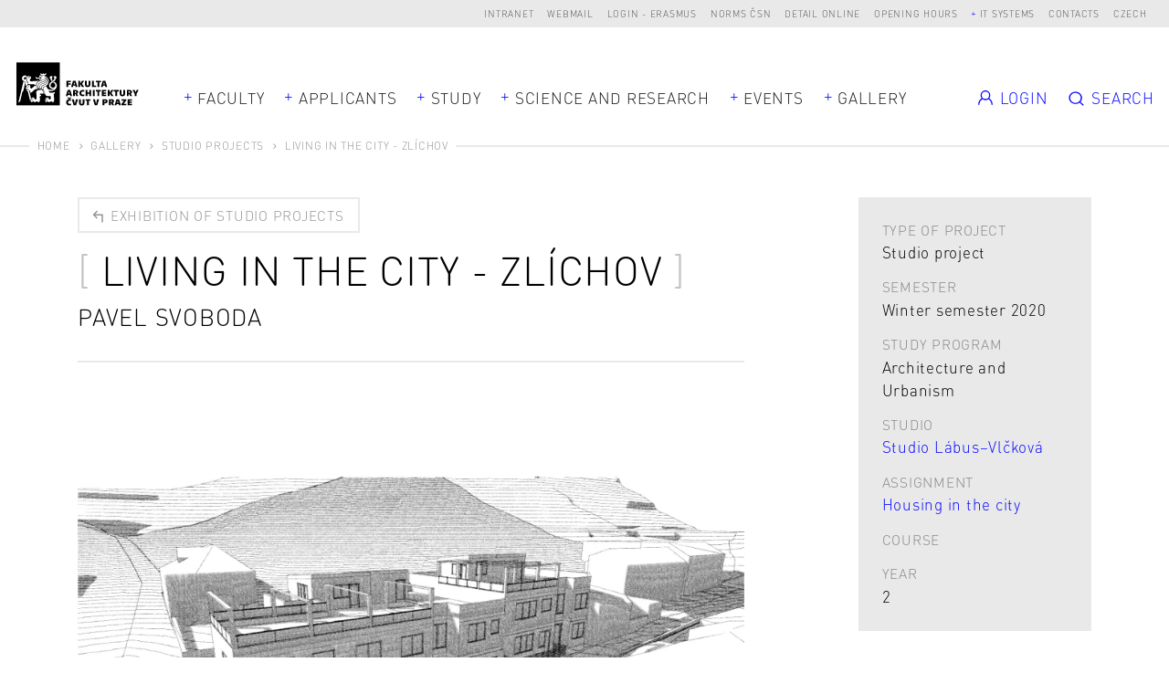

--- FILE ---
content_type: text/html; charset=UTF-8
request_url: https://www.fa.cvut.cz/en/gallery/studio-projects/21585-living-in-the-city-zlichov
body_size: 8521
content:
<!DOCTYPE html>
<!--[if lt IE 8 ]><html lang="en" class="no-js ie ie7"> <![endif]-->
<!--[if lt IE 9 ]><html lang="en" class="no-js ie ie8"> <![endif]-->
<!--[if lt IE 10 ]><html lang="en" class="no-js ie ie9"> <![endif]-->
<!--[if (gte IE 10)|!(IE)]><!--><html lang="en"> <!--<![endif]-->
	<head>

		<!-- META -->
		<title>Living in the city - Zlíchov - FA ČVUT</title><meta name="viewport" content="width=device-width,initial-scale=1" />
<meta http-equiv="x-ua-compatible" content="ie=edge" />
<meta name="author" content="portadesign.cz" />
<meta property="twitter:card" content="summary_large_image" />
<meta property="og:url" content="https://www.fa.cvut.cz/en/gallery/studio-projects/21585-living-in-the-city-zlichov" />
<meta property="og:title" content="Studio Projects" />
<meta property="twitter:title" content="Studio Projects" />
<meta property="og:description" content="label_official_web_presentation" />
<meta property="twitter:description" content="label_official_web_presentation" />

		<!-- CSS -->
		<link href="/cache-buster-1768904789/static/css/styles.css" media="screen" rel="stylesheet" type="text/css" />
		<link rel="apple-touch-icon" sizes="180x180" href="/static/images/favicon/apple-touch-icon.png">
		<link rel="icon" type="image/png" sizes="32x32" href="/static/images/favicon/favicon-32x32.png">
		<link rel="icon" type="image/png" sizes="16x16" href="/static/images/favicon/favicon-16x16.png">
		<link rel="manifest" href="/static/images/favicon/site.webmanifest">
		<link rel="mask-icon" href="/static/images/favicon/safari-pinned-tab.svg" color="#000000">
		<link rel="shortcut icon" href="/static/images/favicon/favicon.ico">
		<meta name="msapplication-TileColor" content="#000000">
		<meta name="msapplication-config" content="/static/images/favicon/browserconfig.xml">
		<meta name="theme-color" content="#000000">
	
<!-- Google Tag Manager -->
<script>
    window.dataLayer = window.dataLayer || [];
    function gtag() { window.dataLayer.push(arguments); }
    gtag('consent', 'default', {
        'ad_storage': 'denied',
        'analytics_storage': 'denied',
        'wait_for_update': 500
    });
</script>

<script>(function(w,d,s,l,i){w[l]=w[l]||[];w[l].push({'gtm.start':
new Date().getTime(),event:'gtm.js'});var f=d.getElementsByTagName(s)[0],
j=d.createElement(s),dl=l!='dataLayer'?'&l='+l:'';j.async=true;j.src=
'https://www.googletagmanager.com/gtm.js?id='+i+dl;f.parentNode.insertBefore(j,f);
})(window,document,'script','dataLayer','GTM-K2FQFQK');</script>
<!-- End Google Tag Manager -->
</head>
	<body>


<!-- Google Tag Manager (noscript) -->
<noscript><iframe src="https://www.googletagmanager.com/ns.html?id=GTM-K2FQFQK"
height="0" width="0" style="display:none;visibility:hidden"></iframe></noscript>
<!-- End Google Tag Manager (noscript) -->

		<div id="flash-messages">
			<div class="container">
		</div>
		</div>

		


		<header>
	<div class="top-nav">
		<div class="container-fluid">
			<div class="row">
				<div class="col-12">
					<ul class="dropdown-trigs-wrap">
						

			
			<li>
			<a href="https://intranet.fa.cvut.cz" title="Intranet" target="_blank">Intranet</a>
		</li>
			<li>
			<a href="https://outlook.office365.com" title="Webmail" target="_blank">Webmail</a>
		</li>
			<li>
			<a href="/login-erasmus" title="Login - Erasmus" target="_self">Login - Erasmus</a>
		</li>
			<li>
			<a href="https://csnonlinefirmy.agentura-cas.cz/shibboleth" title="Norms ČSN" target="_blank">Norms ČSN</a>
		</li>
			<li>
			<a href="http://knihovna.cvut.cz/katalogy-a-databaze/prehled-databazi/katalog-informacnich-zdroju#detail-inspiration" title="Detail online" target="_blank">Detail online</a>
		</li>
			<li>
			<a href="/en/faculty/for-employees/opening-hours" title="Opening hours" target="_blank">Opening hours</a>
		</li>
				<li>
			<a class="dropdown-trig" data-dropdown="dalsi-dropdown" href="javascript:void(0);" title="IT systems" target="_self">IT systems</a>
			<div class="dropdown" id="dalsi-dropdown">
				<ul class="dropdown-nav">
											<li>
							<a href="https://kos.cvut.cz/" title="KOS" target="_blank">KOS</a>
						</li>
											<li>
							<a href="https://moodle-vyuka.cvut.cz/" title="Moodle" target="_blank">Moodle</a>
						</li>
											<li>
							<a href="https://usermap.cvut.cz" title="Usermap" target="_blank">Usermap</a>
						</li>
											<li>
							<a href="https://www.ruv.cz/app/" title="RUV" target="_blank">RUV</a>
						</li>
											<li>
							<a href="https://rezervace.fa.cvut.cz" title="Reservation" target="_blank">Reservation</a>
						</li>
											<li>
							<a href="https://v3s.cvut.cz" title="V3S" target="_blank">V3S</a>
						</li>
									</ul>
			</div>
		</li>
	

						<li>
	<a href="/en/contacts" title="Contacts" target="_self">Contacts</a>
</li>
<li><a href="/cs/galerie/atelierove-prace/21585-bydleni-ve-meste-zlichov" title="Czech" target="_self">Czech</a></li>
<!-- PORTA DEFAULT LANGUAGE SWITCH MARKUP
<div class="lng">
	<ul>
			</ul>
</div>
-->
					</ul>
				</div>
			</div>
		</div>
	</div>
	<div class="header">
		<a href="/en" title="about" target="_self">
			<img src="/static/images/logo-facvut.svg" class="logo" alt="FA ČVUT">
		</a>
		<div class="container">
			<div class="row align-items-center">
				<div class="col-12 mobile-nav-wrap">
					
		<nav class="main-nav dropdown-trigs-wrap" role="navigation">
		<ul class="main-nav-list">
							<li class="dropdown-relative">
					<a href="javascript:void(0);" title="Faculty" target="_self" class="dropdown-trig" data-dropdown="fakulta-dropdown">Faculty</a>
					<div class="dropdown dropdown-wide dropdown-simple dropdown-center" id="fakulta-dropdown">
						<div class="dropdown-cols">
							<div class="dropdown-col">
								<ul class="dropdown-nav">
																			<li>
											<a href="/en/faculty/about-faculty" title="About the Faculty" target="_self">About the Faculty</a>
										</li>
																			<li>
											<a href="/en/faculty/people" title="People" target="_self">People</a>
										</li>
																			<li>
											<a href="/en/faculty/organisational-structure" title="Organisational Structure" target="_self">Organisational Structure</a>
										</li>
																			<li>
											<a href="/en/faculty/departments" title="Departments" target="_self">Departments</a>
										</li>
																			<li>
											<a href="/en/faculty/official-notice-board" title="Official Notice Board" target="_self">Official Notice Board</a>
										</li>
																			<li>
											<a href="/en/faculty/equal-fa" title="FA equal to all" target="_self">FA equal to all</a>
										</li>
																			<li>
											<a href="/en/faculty/for-employees" title=" For employees" target="_self"> For employees</a>
										</li>
																			<li>
											<a href="/en/faculty/alumni" title="Alumni" target="_self">Alumni</a>
										</li>
																			<li>
											<a href="/en/faculty/faq" title="FAQ" target="_self">FAQ</a>
										</li>
																	</ul>
							</div>
						</div>
					</div>
				</li>
										<li>
					<a href="javascript:void(0);" title="Applicants" target="_self" class="dropdown-trig" data-dropdown="uchazeci-dropdown">Applicants</a>
					<div class="dropdown dropdown-full-width" id="uchazeci-dropdown">
						<div class="dropdown-cols">
																																<div class="dropdown-col dropdown-col-bg">
										<p class="dropdown-head subdropdown-trig" data-dropdown="uchazeci-0-dropdown">
	Admission</p>
<ul class="dropdown-nav subdropdown" id="uchazeci-0-dropdown">
					<li>
			<a href="/en/applicants/admission/application-form" title="Application form" target="_self">Application form</a>
		</li>
					<li>
			<a href="/en/applicants/admission/admission-procedure" title="Admission procedure" target="_self">Admission procedure</a>
		</li>
					<li>
			<a href="/en/applicants/admission/open-house-days" title="Open House Days" target="_self">Open House Days</a>
		</li>
					<li>
			<a href="/en/applicants/admission/tuition-fees" title="Tuition Fees" target="_self">Tuition Fees</a>
		</li>
					<li>
			<a href="/en/applicants/admission/health-insurance" title="Health Insurance" target="_self">Health Insurance</a>
		</li>
					<li>
			<a href="/en/applicants/admission/scholarships" title="Scholarships" target="_self">Scholarships</a>
		</li>
					<li>
			<a href="/en/applicants/admission/special-needs-students" title="Special Needs Students" target="_self">Special Needs Students</a>
		</li>
					<li>
			<a href="/en/applicants/admission/master-s-degrees" title="Master’s degrees" target="_self">Master’s degrees</a>
		</li>
	</ul>
									</div>
																																								<div class="dropdown-col">
										<p class="dropdown-head subdropdown-trig" data-dropdown="uchazeci-1-dropdown">
	Why Choose FA</p>
<ul class="dropdown-nav subdropdown" id="uchazeci-1-dropdown">
					<li>
			<a href="/en/applicants/why-choose-fa/get-to-know-the-fa" title="Get to Know the FA" target="_self">Get to Know the FA</a>
		</li>
					<li>
			<a href="/en/applicants/why-choose-fa/studying-at-the-fa" title="Studying at the FA" target="_self">Studying at the FA</a>
		</li>
					<li>
			<a href="/en/applicants/why-choose-fa/graduate-employment" title="Graduate Employment" target="_self">Graduate Employment</a>
		</li>
					<li>
			<a href="/en/applicants/why-choose-fa/student-life" title="Student Life" target="_self">Student Life</a>
		</li>
					<li>
			<a href="/en/applicants/why-choose-fa/in-your-own-words" title="In Your Own Words" target="_self">In Your Own Words</a>
		</li>
					<li>
			<a href="/en/applicants/why-choose-fa/international-student-club" title="International Student Club" target="_self">International Student Club</a>
		</li>
	</ul>
									</div>
																														<div class="dropdown-col dropdown-col-wrap">
																													<div class="dropdown-col">
																							<p class="dropdown-head subdropdown-trig" data-dropdown="uchazeci-2-dropdown">
	Ph.D. Degrees</p>
<ul class="dropdown-nav subdropdown" id="uchazeci-2-dropdown">
					<li>
			<a href="/en/applicants/phd-degrees/architecture-and-urbannism-phd-" title="Architecture and Urbanism (Ph.D.)" target="_self">Architecture and Urbanism (Ph.D.)</a>
		</li>
					<li>
			<a href="/en/applicants/phd-degrees/smart-cities" title="Smart cities (Ph.D.)" target="_self">Smart cities (Ph.D.)</a>
		</li>
	</ul>
																					</div>
																													<div class="dropdown-col">
																							<p class="dropdown-head subdropdown-trig" data-dropdown="uchazeci-3-dropdown">
	Lifelong Learning</p>
<ul class="dropdown-nav subdropdown" id="uchazeci-3-dropdown">
					<li>
			<a href="/en/applicants/lifelong-learning/list-of-courses" title="List of Courses" target="_self">List of Courses</a>
		</li>
	</ul>
																					</div>
																	</div>
																				</div>
					</div>
				</li>
										<li>
					<a href="javascript:void(0);" title="Study" target="_self" class="dropdown-trig" data-dropdown="studium-dropdown">Study</a>
					<div class="dropdown dropdown-study dropdown-full-width " id="studium-dropdown">
						<div class="dropdown-cols">
																																<div class="dropdown-col dropdown-col-bg">
										<p class="dropdown-head subdropdown-trig" data-dropdown="studium-0-dropdown">
	General</p>
<ul class="dropdown-nav subdropdown" id="studium-0-dropdown">
					<li>
			<a href="/en/study/general/academic-calendar" title="Academic Calendar" target="_self">Academic Calendar</a>
		</li>
					<li>
			<a href="/en/study/general/international-students" title="International Students" target="_self">International Students</a>
		</li>
					<li>
			<a href="/en/study/general/doctoral-degree" title="Doctoral Students" target="_self">Doctoral Students</a>
		</li>
					<li>
			<a href="/en/study/general/international-office" title="International Office" target="_self">International Office</a>
		</li>
					<li>
			<a href="/en/study/general/study-plans" title="Study plans" target="_self">Study plans</a>
		</li>
					<li>
			<a href="/en/study/general/study-regulations" title="Study Regulations" target="_self">Study Regulations</a>
		</li>
					<li>
			<a href="/en/study/general/faq" title="FAQ" target="_self">FAQ</a>
		</li>
					<li>
			<a href="/en/study/general/study-guide" title="Study Guides" target="_self">Study Guides</a>
		</li>
					<li>
			<a href="/en/study/general/study-abroad" title="Study Abroad" target="_self">Study Abroad</a>
		</li>
					<li>
			<a href="/en/study/general/scholarships" title="Scholarships" target="_self">Scholarships</a>
		</li>
					<li>
			<a href="/en/study/general/lifelong-learning" title="Lifelong Learning" target="_self">Lifelong Learning</a>
		</li>
					<li>
			<a href="/en/study/general/lecture-recordings" title="Lecture Recordings" target="_self">Lecture Recordings</a>
		</li>
	</ul>
									</div>
																																								<div class="dropdown-col">
										<p class="dropdown-head subdropdown-trig" data-dropdown="studium-1-dropdown">
	Architecture and Urbanism</p>
<ul class="dropdown-nav subdropdown" id="studium-1-dropdown">
					<li>
			<a href="/en/study/architecture-and-urbanism/timetables" title="Timetables" target="_self">Timetables</a>
		</li>
					<li>
			<a href="/en/study/architecture-and-urbanism/study-plan" title="Study Plan" target="_self">Study Plan</a>
		</li>
					<li>
			<a href="/en/study/architecture-and-urbanism/courses" title="Courses" target="_self">Courses</a>
		</li>
					<li>
			<a href="/en/study/architecture-and-urbanism/studios" title="Studios" target="_self">Studios</a>
		</li>
					<li>
			<a href="/en/study/architecture-and-urbanism/state-exam" title="State Exam" target="_self">State Exam</a>
		</li>
					<li>
			<a href="/en/study/architecture-and-urbanism/control-test-of-ba-knowledge" title="Control test of BA knowledge" target="_self">Control test of BA knowledge</a>
		</li>
	</ul>
									</div>
																																								<div class="dropdown-col">
										<p class="dropdown-head subdropdown-trig" data-dropdown="studium-2-dropdown">
	Design</p>
<ul class="dropdown-nav subdropdown" id="studium-2-dropdown">
					<li>
			<a href="/en/study/design/timetables" title="Timetables" target="_self">Timetables</a>
		</li>
					<li>
			<a href="/en/study/design/study-plan" title="Study Plan" target="_self">Study Plan</a>
		</li>
					<li>
			<a href="/en/study/design/courses" title="Courses" target="_self">Courses</a>
		</li>
					<li>
			<a href="/en/study/design/studios" title="Studios" target="_self">Studios</a>
		</li>
					<li>
			<a href="/en/study/design/state-exam" title="State Exam" target="_self">State Exam</a>
		</li>
	</ul>
									</div>
																																								<div class="dropdown-col">
										<p class="dropdown-head subdropdown-trig" data-dropdown="studium-3-dropdown">
	Landscape Architecture</p>
<ul class="dropdown-nav subdropdown" id="studium-3-dropdown">
					<li>
			<a href="/en/study/landscape-architecture/timetables" title="Timetables" target="_self">Timetables</a>
		</li>
					<li>
			<a href="/en/study/landscape-architecture/study-plan" title="Study Plan" target="_self">Study Plan</a>
		</li>
					<li>
			<a href="/en/study/landscape-architecture/courses" title="Courses" target="_self">Courses</a>
		</li>
					<li>
			<a href="/en/study/landscape-architecture/studios" title="Studios" target="_self">Studios</a>
		</li>
					<li>
			<a href="/en/study/landscape-architecture/state-exam" title="State Exam" target="_self">State Exam</a>
		</li>
	</ul>
									</div>
																					</div>
					</div>
				</li>
										<li class="dropdown-relative">
					<a href="javascript:void(0);" title="Science and Research" target="_self" class="dropdown-trig" data-dropdown="vyzkum-dropdown">Science and Research</a>
					<div class="dropdown dropdown-wide dropdown-simple" id="vyzkum-dropdown">
						<div class="dropdown-cols">
							<div class="dropdown-col">
								<ul class="dropdown-nav">
																			<li>
											<a href="/en/science-and-research/research-at-the-fa" title="Research at the FA" target="_self">Research at the FA</a>
										</li>
																			<li>
											<a href="/en/science-and-research/research-areas" title="Research Areas" target="_self">Research Areas</a>
										</li>
																			<li>
											<a href="/en/science-and-research/research-projects" title="Research Projects" target="_self">Research Projects</a>
										</li>
																			<li>
											<a href="/en/science-and-research/publications" title="Publications" target="_self">Publications</a>
										</li>
																			<li>
											<a href="/en/science-and-research/phd-programmes" title="Ph.D. programmes" target="_self">Ph.D. programmes</a>
										</li>
																			<li>
											<a href="/en/science-and-research/research-support" title="Support for Science, Research and Artistic Activities" target="_self">Support for Science, Research and Artistic Activities</a>
										</li>
																			<li>
											<a href="/en/science-and-research/cooperation" title="Cooperation" target="_self">Cooperation</a>
										</li>
																			<li>
											<a href="/en/science-and-research/development" title="Development, Construction and Grants" target="_self">Development, Construction and Grants</a>
										</li>
																	</ul>
							</div>
						</div>
					</div>
				</li>
										<li>
					<a href="javascript:void(0);" title="Events" target="_self" class="dropdown-trig" data-dropdown="aktualne-dropdown">Events</a>
					<div class="dropdown dropdown-full-width" id="aktualne-dropdown">
						<div class="dropdown-cols">
							<div class="dropdown-col dropdown-col-bg mobile-nav-hidden">
								<p class="dropdown-head subdropdown-trig" data-dropdown="news-dropdown">
	Summary</p>
<ul class="dropdown-nav subdropdown" id="news-dropdown">
					<li>
			<a href="/en/events/agenda" title="Agenda" target="_self">Agenda</a>
		</li>
					<li>
			<a href="/en/events/news" title="News" target="_self">News</a>
		</li>
					<li>
			<a href="/en/events/references" title="References" target="_self">References</a>
		</li>
					<li>
			<a href="/en/events/interviews" title="Interviews" target="_self">Interviews</a>
		</li>
	</ul>
							</div>
															<div class="dropdown-col mobile-nav-hidden">
									<p class="dropdown-head mobile-nav-link-wrap">
										<a href="javascript:void(0);" title="" target="_self" class="mobile-nav-link">Upcoming events</a>
									</p>
									<ul class="dropdown-nav dropdown-events events">
																					<li>
																			<div class="item-inner">
									<div class="item-img">
						<img width="105" height="105" alt="" src="/aktualne/harmonogram/image-thumb__17277__EventPreviewImage/fa_harmonogram_piktogram_01_prihlaska.webp" srcset="/aktualne/harmonogram/image-thumb__17277__EventPreviewImage/fa_harmonogram_piktogram_01_prihlaska.webp 1x, /aktualne/harmonogram/image-thumb__17277__EventPreviewImage/fa_harmonogram_piktogram_01_prihlaska@2x.webp 2x" />					</div>
								<p class="item-date">Mo 26/1 - 28/1/2026</p>
				<a rel="events-header" href="#event-114268" class="item-link modal-event-trigger" target="_self" data-url="/en/events/agenda/114268-1st-round-of-applications-for-studios-for-students" data-title="1st round of applications for studios for students">
					<h3 class="item-title item-title-hl">
						<span>1st round of applications for studios for students</span>
					</h3>
				</a>
													<div class="item-labels">
													<a href="" title="Academic Calendar" target="_self" class="item-label">Academic Calendar</a>
											</div>
							</div>
			
			<div class="modal-box modal-event" id="event-114268">
		<div class="modal-content">
			<div class="modal-event-head">
									<div class="modal-event-date">
						<p class="modal-event-title">
							When						</p>
						<p>
							Mo 26/1 - 28/1/2026						</p>
					</div>
																	<div class="modal-event-categories">
													<a  href="" title="Academic Calendar" target="_self" class="item-label">Academic Calendar</a>
											</div>
							</div>
			<div class="modal-event-text">
									<div class="modal-event-img">
						<img width="105" height="105" alt="" src="/aktualne/harmonogram/image-thumb__17277__EventPreviewImage/fa_harmonogram_piktogram_01_prihlaska.webp" srcset="/aktualne/harmonogram/image-thumb__17277__EventPreviewImage/fa_harmonogram_piktogram_01_prihlaska.webp 1x, /aktualne/harmonogram/image-thumb__17277__EventPreviewImage/fa_harmonogram_piktogram_01_prihlaska@2x.webp 2x" />					</div>
								<h2 class="h3 head-brackets">1st round of applications for studios for students</h2>
				<div class="entry">
									</div>
							</div>
			<div class="modal-event-footer">
				<div class="entry">
					<ul>
												<li><a href="https://calendar.google.com/calendar/r/eventedit?text=1st round of applications for studios for students&dates=20260125T230000Z/20260127T230000Z&details=&location=" target="_blank">Add to the Google calendar</a></li>
																		<li><a href="https://www.fa.cvut.cz/en/account/student/studios-application/export/event/114268" target="_blank">Download</a></li>
											</ul>
				</div>
			</div>
		</div>
	</div>

											</li>
																					<li>
																			<div class="item-inner">
									<div class="item-img">
						<img width="105" height="105" alt="" src="/aktualne/harmonogram/image-thumb__17277__EventPreviewImage/fa_harmonogram_piktogram_01_prihlaska.webp" srcset="/aktualne/harmonogram/image-thumb__17277__EventPreviewImage/fa_harmonogram_piktogram_01_prihlaska.webp 1x, /aktualne/harmonogram/image-thumb__17277__EventPreviewImage/fa_harmonogram_piktogram_01_prihlaska@2x.webp 2x" />					</div>
								<p class="item-date">Mo 26/1 - 28/1/2026</p>
				<a rel="events-header" href="#event-114269" class="item-link modal-event-trigger" target="_self" data-url="/en/events/agenda/114269-registration-for-the-ma-diploma-project-in-ss" data-title="Registration for the MA Diploma project in SS">
					<h3 class="item-title item-title-hl">
						<span>Registration for the MA Diploma project in SS</span>
					</h3>
				</a>
													<div class="item-labels">
													<a href="" title="Academic Calendar" target="_self" class="item-label">Academic Calendar</a>
											</div>
							</div>
			
			<div class="modal-box modal-event" id="event-114269">
		<div class="modal-content">
			<div class="modal-event-head">
									<div class="modal-event-date">
						<p class="modal-event-title">
							When						</p>
						<p>
							Mo 26/1 - 28/1/2026						</p>
					</div>
																	<div class="modal-event-categories">
													<a  href="" title="Academic Calendar" target="_self" class="item-label">Academic Calendar</a>
											</div>
							</div>
			<div class="modal-event-text">
									<div class="modal-event-img">
						<img width="105" height="105" alt="" src="/aktualne/harmonogram/image-thumb__17277__EventPreviewImage/fa_harmonogram_piktogram_01_prihlaska.webp" srcset="/aktualne/harmonogram/image-thumb__17277__EventPreviewImage/fa_harmonogram_piktogram_01_prihlaska.webp 1x, /aktualne/harmonogram/image-thumb__17277__EventPreviewImage/fa_harmonogram_piktogram_01_prihlaska@2x.webp 2x" />					</div>
								<h2 class="h3 head-brackets">Registration for the MA Diploma project in SS</h2>
				<div class="entry">
									</div>
							</div>
			<div class="modal-event-footer">
				<div class="entry">
					<ul>
												<li><a href="https://calendar.google.com/calendar/r/eventedit?text=Registration for the MA Diploma project in SS&dates=20260125T230000Z/20260127T230000Z&details=&location=" target="_blank">Add to the Google calendar</a></li>
																		<li><a href="https://www.fa.cvut.cz/en/account/student/studios-application/export/event/114269" target="_blank">Download</a></li>
											</ul>
				</div>
			</div>
		</div>
	</div>

											</li>
																			</ul>
								</div>
													</div>
						<div class="desktop-nav-hidden">
															<div class="dropdown-col mobile-nav-link-wrap">
									<a href="/en/events/agenda" title="Agenda" target="_self" class="mobile-nav-link">Agenda</a>
								</div>
															<div class="dropdown-col mobile-nav-link-wrap">
									<a href="/en/events/news" title="News" target="_self" class="mobile-nav-link">News</a>
								</div>
															<div class="dropdown-col mobile-nav-link-wrap">
									<a href="/en/events/references" title="References" target="_self" class="mobile-nav-link">References</a>
								</div>
															<div class="dropdown-col mobile-nav-link-wrap">
									<a href="/en/events/interviews" title="Interviews" target="_self" class="mobile-nav-link">Interviews</a>
								</div>
													</div>
					</div>
				</li>
													<li>
					<a href="javascript:void(0);" title="Galerie" target="_self" class="dropdown-trig" data-dropdown="galerie-dropdown">Gallery</a>
					<div class="dropdown dropdown-full-width" id="galerie-dropdown">
						<div class="dropdown-cols dropdown-cols-3">
							<div class="dropdown-col dropdown-col-bg dropdown-col-mobile-flat">
								<p class="dropdown-head subdropdown-trig" data-dropdown="gallery-dropdown">
	Gallery</p>
<ul class="dropdown-nav subdropdown" id="gallery-dropdown">
					<li>
			<a href="/en/gallery/diploma-projects" title="Final diploma projects" target="_self">Final diploma projects</a>
		</li>
					<li>
			<a href="/en/gallery/studio-projects" title="Studio Projects" target="_self">Studio Projects</a>
		</li>
					<li>
			<a href="/en/gallery/zan-projects" title="ZAN projects" target="_self">ZAN projects</a>
		</li>
					<li>
			<a href="/en/gallery/erasmus-exhibition" title="Erasmus Exhibition" target="_self">Erasmus Exhibition</a>
		</li>
					<li>
			<a href="/en/gallery/competitions" title="Competitions" target="_self">Competitions</a>
		</li>
					<li>
			<a href="/en/gallery/life-of-fa" title="Life of FA" target="_self">Life of FA</a>
		</li>
	</ul>
							</div>
															<div class="dropdown-col dropdown-col-border mobile-nav-hidden">
									<p class="dropdown-head">
										<a href="/en/gallery/diploma-projects" title="Diplomové práce" target="_self" class="mobile-nav-link">Final projects</a>
									</p>
									<ul class="dropdown-nav subdropdown projects dropdown-projects">
																					<li>
															<a href="/en/gallery/diploma-projects/27535-apartment-building-with-equipment" class="item-inner project-inner project-image">
							<div class="project-img">
					<img width="242" height="180" alt="" src="/galerie/diplomove-prace/2021-1-lucie-obytny-dum-s-vybavenim-cesky-raj-90419/image-thumb__61616__MainNavProjectImage/f5-bp-2021-fousova-lucie-priloha-ulice.webp" srcset="/galerie/diplomove-prace/2021-1-lucie-obytny-dum-s-vybavenim-cesky-raj-90419/image-thumb__61616__MainNavProjectImage/f5-bp-2021-fousova-lucie-priloha-ulice.webp 1x, /galerie/diplomove-prace/2021-1-lucie-obytny-dum-s-vybavenim-cesky-raj-90419/image-thumb__61616__MainNavProjectImage/f5-bp-2021-fousova-lucie-priloha-ulice@2x.webp 2x" />											</div>
						<div class="project-text">
									<p class="project-date">BC / LS 2021</p>
								<h3 class="project-title">
					<span>Apartment Building with Equipment</span>
				</h3>
													<p class="project-author m-b-0">Fousová Lucie</p>
											</div>
		</a>
												</li>
																			</ul>
								</div>
																						<div class="dropdown-col mobile-nav-hidden">
									<p class="dropdown-head">
										<a href="/en/gallery/studio-projects" title="Ateliérové práce" target="_self" class="mobile-nav-link">Studio projects</a>
									</p>
									<ul class="dropdown-nav subdropdown projects dropdown-projects">
																					<li>
															<a href="/en/gallery/studio-projects/127495-sports-facility-lesser-town-2-0" class="item-inner project-inner project-image">
							<div class="project-img">
					<img width="242" height="180" alt="" src="/galerie/atelierove-prace/2025/uzunoglu-sports-facility-lesser-town-2.0-2026-01-12-12-40-50/image-thumb__298086__MainNavProjectImage/image_f5e707ab67e415a42fcec9761fecc9b2_main-new.webp" srcset="/galerie/atelierove-prace/2025/uzunoglu-sports-facility-lesser-town-2.0-2026-01-12-12-40-50/image-thumb__298086__MainNavProjectImage/image_f5e707ab67e415a42fcec9761fecc9b2_main-new.webp 1x, /galerie/atelierove-prace/2025/uzunoglu-sports-facility-lesser-town-2.0-2026-01-12-12-40-50/image-thumb__298086__MainNavProjectImage/image_f5e707ab67e415a42fcec9761fecc9b2_main-new@2x.webp 2x" />											</div>
						<div class="project-text">
								<h3 class="project-title">
					<span>Sports Facility Lesser Town 2.0</span>
				</h3>
																							<p class="project-author m-b-0">Asli Uzunoglu, </p>
																<p class="project-author m-b-0">2nd year of master study</p>
												</div>
		</a>
												</li>
																			</ul>
								</div>
																						<div class="dropdown-col mobile-nav-hidden">
									<p class="dropdown-head mobile-nav-hidden">
										<a href="/en/gallery/life-of-fa" title="Life of FA" target="_self" class="mobile-nav-link">Life of FA</a>
									</p>
									<ul class="dropdown-nav subdropdown projects dropdown-projects">
																					<li>
													<a href="/en/gallery/life-of-fa/50261-opening-of-the-exhibition-who-was-stavoprojekt" class="item-inner project-inner project-image">
					<div class="project-img">
				<img width="242" height="180" alt="© Marek Sedlák" title="© Marek Sedlák" src="/galerie/ze-zivota-fa/2023/stavoprojekt/image-thumb__141055__MainNavProjectImage/dsc01087.webp" srcset="/galerie/ze-zivota-fa/2023/stavoprojekt/image-thumb__141055__MainNavProjectImage/dsc01087.webp 1x, /galerie/ze-zivota-fa/2023/stavoprojekt/image-thumb__141055__MainNavProjectImage/dsc01087@2x.webp 2x" />			</div>
				<div class="project-text">
			<h3 class="project-title item-title-hl">
				<span>Opening of the exhibition Who was Stavoprojekt?</span>
			</h3>

					</div>
	</a>
											</li>
																			</ul>
								</div>
													</div>
					</div>
				</li>
					</ul>
	</nav>


					<ul class="mobile-nav m-t-1">
						<li>
	<a href="/en/contacts" title="Contacts" target="_self">Contacts</a>
</li>
<li><a href="/cs/galerie/atelierove-prace/21585-bydleni-ve-meste-zlichov" title="Czech" target="_self">Czech</a></li>
<!-- PORTA DEFAULT LANGUAGE SWITCH MARKUP
<div class="lng">
	<ul>
			</ul>
</div>
-->
					</ul>
					<ul class="mobile-nav">
						

			
			<li>
			<a href="https://intranet.fa.cvut.cz" title="Intranet" target="_blank">Intranet</a>
		</li>
			<li>
			<a href="https://outlook.office365.com" title="Webmail" target="_blank">Webmail</a>
		</li>
			<li>
			<a href="/login-erasmus" title="Login - Erasmus" target="_self">Login - Erasmus</a>
		</li>
			<li>
			<a href="https://csnonlinefirmy.agentura-cas.cz/shibboleth" title="Norms ČSN" target="_blank">Norms ČSN</a>
		</li>
			<li>
			<a href="http://knihovna.cvut.cz/katalogy-a-databaze/prehled-databazi/katalog-informacnich-zdroju#detail-inspiration" title="Detail online" target="_blank">Detail online</a>
		</li>
			<li>
			<a href="/en/faculty/for-employees/opening-hours" title="Opening hours" target="_blank">Opening hours</a>
		</li>
							<li>
				<a href="https://kos.cvut.cz/" title="KOS" target="_blank">KOS</a>
			</li>
					<li>
				<a href="https://moodle-vyuka.cvut.cz/" title="Moodle" target="_blank">Moodle</a>
			</li>
					<li>
				<a href="https://usermap.cvut.cz" title="Usermap" target="_blank">Usermap</a>
			</li>
					<li>
				<a href="https://www.ruv.cz/app/" title="RUV" target="_blank">RUV</a>
			</li>
					<li>
				<a href="https://rezervace.fa.cvut.cz" title="Reservation" target="_blank">Reservation</a>
			</li>
					<li>
				<a href="https://v3s.cvut.cz" title="V3S" target="_blank">V3S</a>
			</li>
			

					</ul>
				</div>
			</div>
		</div>
		<div class="secondary-nav-wrapper">
			
<ul class="secondary-nav dropdown-trigs-wrap">
	<li>
					<a href="/login" class="secondary-nav-item">
				<svg class="icon icon-user">
					<use xlink:href="/static/svg/svg-sprite.svg#icon-user"/>
				</svg>
				<span class="secondary-nav-item-text">Login</span>
			</a>
					</li>
			<li>
			<a href="javascript:void(0);" class="secondary-nav-trigger dropdown-trig" data-dropdown="vyhledavani-dropdown">
				<svg class="icon icon-search">
					<use xlink:href="/static/svg/svg-sprite.svg#icon-search"/>
				</svg>
				<span class="secondary-nav-trigger-text">Search</span>
			</a>
			<div class="dropdown" id="vyhledavani-dropdown">
				
<form name="search_form" method="get" class="form-search" novalidate="1" action="https://www.fa.cvut.cz/en/search-results"><input type="hidden" id="search_form_page" name="search_form[page]" value="1" /><div class="form-search-input-wrapper">
	<input type="search" id="search_form_query" name="search_form[query]" required="required" class="form-search-input text typeahead" placeholder="search term" /></div>
<button type="submit" id="search_form_search" name="search_form[search]" class="btn btn-search btn-small">Search</button></form>			</div>
		</li>
		<li>
		<a href="javascript:void(0);" class="menu-trigger" title="Menu" target="_self">
			<svg class="icon icon-menu">
				<use xlink:href="/static/svg/svg-sprite.svg#icon-menu"/>
			</svg>
			<svg class="icon icon-close">
				<use xlink:href="/static/svg/svg-sprite.svg#icon-close"/>
			</svg>
		</a>
	</li>
</ul>
		</div>
	</div>
</header>

			<div class="breadcrumbs">
		<div class="container-fluid">
			<div class="row">
				<div class="col-12">
					<ul>
																					<li>
									<a href="/en" title="Home" target="_self">Home</a>
								</li>
																												<li>
									<a href="/en/gallery" title="Gallery" target="_self">Gallery</a>
								</li>
																												<li>
									<a href="/en/gallery/studio-projects" title="Studio Projects" target="_self">Studio Projects</a>
								</li>
																												<li>Living in the city - Zlíchov</li>
																		</ul>
				</div>
			</div>
		</div>
	</div>

		


		
<main class="content">
	<section class="block block-first">
		<div class="container">
			<div class="row">
				<div class="col-lg-8">
										<a href="/en/gallery/studio-projects" class="btn btn-nav-back m-b-0-75" title="Exhibition of Studio Projects" target="_self">
							<svg class="icon icon-back">
								<use xlink:href="/static/svg/svg-sprite.svg#icon-back"/>
							</svg>
							Exhibition of Studio Projects						</a>
					
					<div class="head-set head-set-h1 head-set-border">
													<h1 class="head-brackets head">Living in the city - Zlíchov</h1>
												<p class="subhead publication-detail-authors">
							Pavel Svoboda						</p>
					</div>

											<div class="m-b-2">
							<img width="894" height="715" alt="" src="/galerie/atelierove-prace/2021/svoboda-bydleni-ve-meste---zlichov-2021-01-11-11-50-33/image-thumb__46068__GalleryPhotoImage/image_88dedac94f03dee27f5a71241f508f74_nahled.webp" srcset="/galerie/atelierove-prace/2021/svoboda-bydleni-ve-meste---zlichov-2021-01-11-11-50-33/image-thumb__46068__GalleryPhotoImage/image_88dedac94f03dee27f5a71241f508f74_nahled.webp 1x, /galerie/atelierove-prace/2021/svoboda-bydleni-ve-meste---zlichov-2021-01-11-11-50-33/image-thumb__46068__GalleryPhotoImage/image_88dedac94f03dee27f5a71241f508f74_nahled@2x.webp 2x" />						</div>
					
										
											<h2 class="h3 head-brackets">Annotation</h2>
						<div class="entry m-b-1-75">
							The design is dealing with street development in Zlíchov, in Prague. Surroundings does not meet the 
requirements for housing development and civic amenities. On top of that, the site is fairly steep, but there are mesmerizing views of other shore of Vltava thanks to that.  Besides, low density in the area induces friendly outskirt atmosphere. With this proposal im trying to solve given weaknesses of the site and boost its strenghts.						</div>
					
					
											<div class="pdf-viewers">
																																				<div class="row">
			<div class="col-12">
				<object class="pdf-viewer" data="/galerie/atelierove-prace/2021/svoboda-bydleni-ve-meste---zlichov-2021-01-11-11-50-33/attachment_88dedac94f03dee27f5a71241f508f74_bydleni_ve_meste_zlichov_sp.pdf#toolbar=0" type="application/pdf">
					<embed src="/galerie/atelierove-prace/2021/svoboda-bydleni-ve-meste---zlichov-2021-01-11-11-50-33/attachment_88dedac94f03dee27f5a71241f508f74_bydleni_ve_meste_zlichov_sp.pdf#toolbar=0" type="application/pdf" />
				</object>
			</div>
		</div>
																						</div>
									</div>
				<div class="col-xl-3 offset-xl-1 col-lg-4 offset-lg-0">
					<!-- Edit box -->
					
					<!-- Sidebox -->
											<div class="side-box">
					<div class="box-bg m-b-0">
																			<div class="box-item">
							<h3 class="box-head">Type of project</h3>
																							Studio project																					</div>
																				<div class="box-item">
							<h3 class="box-head">semester</h3>
																							Winter semester 2020																					</div>
																				<div class="box-item">
							<h3 class="box-head">Study program</h3>
																							Architecture and Urbanism																					</div>
																				<div class="box-item">
							<h3 class="box-head">Studio</h3>
																							<a href="/en/study/studios/156-studio-labus-vlckova">Studio Lábus–Vlčková</a>																					</div>
																				<div class="box-item">
							<h3 class="box-head">Assignment</h3>
																							<a href="/en/study/studios/156-studio-labus-vlckova/atelierove-prace?semester=2020-zs#16344">Housing in the city</a>																					</div>
																				<div class="box-item">
							<h3 class="box-head">Course</h3>
																							<a href=""></a>																					</div>
																				<div class="box-item">
							<h3 class="box-head">Year</h3>
																							2																					</div>
												</div>
					</div>
				</div>
			</div>
		</div>
	</section>
</main>

		
				<div class="page-note">
			<div class="container">
				<div class="row">
					<div class="col-12 text-center">
						<p>For the content of this site is responsible: <a href="/en/faculty/people/250-ladislav-labus" title="prof. Ing. arch. Ladislav Lábus, Hon. FAIA" target="_self">prof. Ing. arch. Ladislav Lábus, Hon. FAIA</a></p>
					</div>
				</div>
			</div>
		</div>
	

		
<footer class="footer">
	<div class="container-fluid">
		<div class="row">
			<div class="col-lg-3">
				<a href="/en" title="about" target="_self" class="footer-logo">
					<img src="/static/images/logo-facvut.svg" class="logo" alt="FA ČVUT">
				</a>
				<div class="footer-text">
					<p>Czech Technical University in Prague<br />
Faculty of Architecture<br />
Thákurova 9<br />
166 34 Praha 6 - Dejvice</p>
				</div>
				<ul class="footer-nav">
					<li>
						<a href="/en/contacts" title="All contacts" target="_self">All contacts</a>
					</li>
				</ul>
			</div>
			<div class="col-lg-3 footer-offset">
				<h3 class="footer-head">Newsletter FA</h3>
				<div class="newsletter" id="newsletter">
						<div class="footer-text">
		<p>Register and don’t miss out on anything.</p>

<p>&nbsp;</p>
	</div>
	
<form name="newsletter_form" method="post" class="ajax" novalidate="1" allow-multiple-submissions="1" action="https://www.fa.cvut.cz/en/newsletter-subscribe"><div class="form-group ">
	<input type="text" id="newsletter_form_fullName" name="newsletter_form[fullName]" class="content-hidden" />
	<div class="newsletter-focus">
		<input type="email" id="newsletter_form_email" name="newsletter_form[email]" required="required" class="text newsletter-input newsletter-focus__input" placeholder="Your e-mail" />
					<div class="newsletter-focus__hidden">
				<div class="newsletter-focus__hidden-inner">
					<label class="required">I want to subscribe to the newsletter for:</label>					<div class="form-check-inline">
													<div class="form-check">
								<div class="form-check-inner">
									<div class="form-check-input">
										<input type="checkbox"
    id="newsletter_form_groups_0" name="newsletter_form[groups][]" class="uf"     value="2-ewIRWpx"    />									</div>
									<div class="form-check-label">
										<label for="newsletter_form_groups_0">public</label>									</div>
								</div>
							</div>
											</div>
									</div>
			</div>
		
		<button type="submit" id="newsletter_form_send" name="newsletter_form[send]" class="btn btn-small btn-simple">Log in</button>	</div>

	<input type="hidden" id="newsletter_form_lang" name="newsletter_form[lang]" value="en" /></div>
</form>				</div>
			</div>
			<div class="col-lg-2 footer-offset">
				<h3 class="footer-head">Service</h3>
									<ul class="footer-nav">
										<li>
		<a href="https://intranet.fa.cvut.cz" title="Intranet" target="_blank">
						Intranet		</a>
	</li>
		<li>
		<a href="https://outlook.office365.com" title="Webmail" target="_blank">
						Webmail		</a>
	</li>
		<li>
		<a href="https://kos.cvut.cz/" title="KOS" target="_blank">
						KOS		</a>
	</li>
		<li>
		<a href="https://moodle-vyuka.cvut.cz/" title="Moodle" target="_blank">
						Moodle		</a>
	</li>
		<li>
		<a href="/login-erasmus" title="Login - Erasmus" target="_self">
						Login - Erasmus		</a>
	</li>
		<li>
		<a href="https://usermap.cvut.cz" title="Usermap" target="_blank">
						Usermap		</a>
	</li>
		<li>
		<a href="https://csnonlinefirmy.agentura-cas.cz/shibboleth" title="Norms ČSN" target="_blank">
						Norms ČSN		</a>
	</li>
		<li>
		<a href="http://knihovna.cvut.cz/katalogy-a-databaze/prehled-databazi/katalog-informacnich-zdroju#detail-inspiration" title="Detail online" target="_blank">
						Detail online		</a>
	</li>
		<li>
		<a href="https://www.ruv.cz/app/" title="RUV" target="_blank">
						RUV		</a>
	</li>
		<li>
		<a href="https://rezervace.fa.cvut.cz" title="Reservation" target="_blank">
						Reservation		</a>
	</li>
		<li>
		<a href="/en/faculty/for-employees/opening-hours" title="Opening hours" target="_blank">
						Opening hours		</a>
	</li>
		<li>
		<a href="https://v3s.cvut.cz" title="V3S" target="_blank">
						V3S		</a>
	</li>
									</ul>
							</div>
			<div class="col-lg-2 footer-offset">
				<h3 class="footer-head">INFORMATION</h3>
									<ul class="footer-nav">
										<li>
		<a href="/en/for-media" title="for Media" target="_self">
						for Media		</a>
	</li>
		<li>
		<a href="/en/faculty/for-employees" title="for Employees" target="_self">
						for Employees		</a>
	</li>
		<li>
		<a href="/en/personal-data-protection" title="Personal Data Protection" target="_self">
						Personal Data Protection		</a>
	</li>
									</ul>
							</div>
			<div class="col-lg-2 footer-offset">
				<h3 class="footer-head">CONTACT US</h3>
									<ul class="footer-nav footer-social-nets">
										<li>
		<a href="https://www.facebook.com/fa.cvut.cz/" title="Facebook" target="_blank">
							<svg class="icon icon-facebook">
					<use xlink:href="/static/svg/svg-sprite.svg#icon-facebook"/>
				</svg>
						Facebook		</a>
	</li>
		<li>
		<a href="https://www.instagram.com/fa_cvut/" title="Instagram" target="_blank">
							<svg class="icon icon-instagram">
					<use xlink:href="/static/svg/svg-sprite.svg#icon-instagram"/>
				</svg>
						Instagram		</a>
	</li>
		<li>
		<a href="https://www.youtube.com/channel/UC1DVoRcljoazP9zX_W6nZ1Q?view_as=subscriber" title="Youtube" target="_blank">
							<svg class="icon icon-youtube">
					<use xlink:href="/static/svg/svg-sprite.svg#icon-youtube"/>
				</svg>
						Youtube		</a>
	</li>
		<li>
		<a href="https://www.linkedin.com/school/facvut/" title="LinkedIn" target="_blank">
							<svg class="icon icon-linked-in">
					<use xlink:href="/static/svg/svg-sprite.svg#icon-linked-in"/>
				</svg>
						LinkedIn		</a>
	</li>
									</ul>
							</div>
		</div>
		<div class="row">
			<div class="col-lg-2 offset-lg-10">
				<a href="http://www.portadesign.cz" class="porta" target="_blank">
					<svg class="icon icon-porta"><use xlink:href="/static/svg/svg-sprite.svg#icon-porta"/></svg>
				</a>
			</div>
		</div>
	</div>
</footer>



		<!-- JS -->
		<script src="/cache-buster-1724418238/static/js/scripts.js"></script>
		<!-- Cookies Scripts-->
					<script defer>const ccnstL='/en/personal-data-protection',ccnstS='/static/cookies-bar/ccstyles.min.css',ccnstLang='en';</script>
			<script defer src="/static/cookies-bar/ccbundle.min.js"></script>
				<!-- End Cookies Scripts-->

		<script>svg4everybody();</script>

				<div class="loader-overlay"><div class="loader-box"><div class="loader"></div></div></div>
	</body>
</html>
